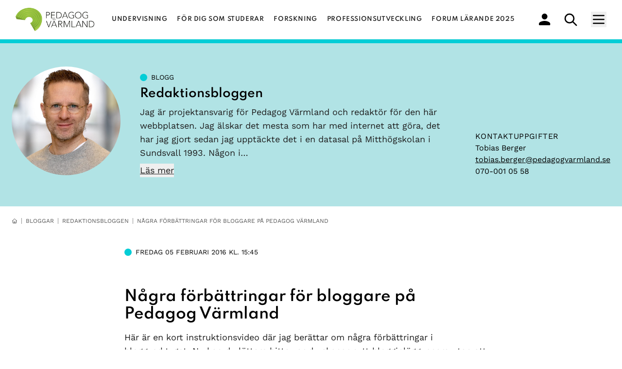

--- FILE ---
content_type: text/html; charset=UTF-8
request_url: https://pedagogvarmland.se/blog/tobias-berger/20160205/nagra-forbattringar-bloggare-pa-pedagog-varmland/
body_size: 17592
content:
<!DOCTYPE html>
<html lang="sv" style="scroll-behavior: smooth;">
<head>
    <meta charset="UTF-8"/>
<meta name="viewport" content="width=device-width, initial-scale=1.0"/>
<meta http-equiv="content-type" content="text/html; charset=utf-8"/>
<meta name="apple-mobile-web-app-capable" content="yes">
<meta name="apple-mobile-web-app-status-bar-style" content="black">


        

    


                                    
<title>Pedagog Värmland | Blogg | Några förbättringar för bloggare på Pedagog Värmland</title>
<meta itemprop="name" content="Pedagog Värmland | Blogg | Några förbättringar för bloggare på Pedagog Värmland">
<meta name="description" content="Här är en kort instruktionsvideo där jag berättar om några förbättringar i bloggverktyget. Nu kan du lättare hitta var du skapar nytt blogginlägg, spara utan att publicera">

<!-- Google / Search Engine Tags -->
<meta itemprop="name" content="Pedagog Värmland | Blogg | Några förbättringar för bloggare på Pedagog Värmland">
<meta itemprop="description" content="Här är en kort instruktionsvideo där jag berättar om några förbättringar i bloggverktyget. Nu kan du lättare hitta var du skapar nytt blogginlägg, spara utan att publicera">
<meta itemprop="image" content="">

<!-- Facebook Meta Tags -->
<meta property="og:url" content="https://pedagogvarmland.se/blog/tobias-berger/20160205/nagra-forbattringar-bloggare-pa-pedagog-varmland/">
<meta property="og:type" content="website">
<meta property="og:title" content="Pedagog Värmland | Blogg | Några förbättringar för bloggare på Pedagog Värmland">
<meta property="og:description" content="Här är en kort instruktionsvideo där jag berättar om några förbättringar i bloggverktyget. Nu kan du lättare hitta var du skapar nytt blogginlägg, spara utan att publicera">
<meta property="og:image" content="">

<!-- Twitter Meta Tags -->
<meta name="twitter:card" content="summary_large_image">
<meta name="twitter:title" content="Pedagog Värmland | Blogg | Några förbättringar för bloggare på Pedagog Värmland">
<meta name="twitter:description" content="Här är en kort instruktionsvideo där jag berättar om några förbättringar i bloggverktyget. Nu kan du lättare hitta var du skapar nytt blogginlägg, spara utan att publicera">
<meta name="twitter:image" content="">

<link rel="apple-touch-icon" sizes="180x180" href="https://pedagogvarmland.se/app/themes/pedagogvarmland/static/favicon/apple-touch-icon.png">
<link rel="icon" type="image/png" sizes="32x32" href="https://pedagogvarmland.se/app/themes/pedagogvarmland/static/favicon/favicon-32x32.png">
<link rel="icon" type="image/png" sizes="16x16" href="https://pedagogvarmland.se/app/themes/pedagogvarmland/static/favicon/favicon-16x16.png">
<link rel="manifest" href="https://pedagogvarmland.se/app/themes/pedagogvarmland/static/favicon/site.webmanifest">

<style>
    [x-cloak] { display: none !important; }
</style>

    <meta name='robots' content='max-image-preview:large' />
	<style>img:is([sizes="auto" i], [sizes^="auto," i]) { contain-intrinsic-size: 3000px 1500px }</style>
	<style id='classic-theme-styles-inline-css' type='text/css'>
/*! This file is auto-generated */
.wp-block-button__link{color:#fff;background-color:#32373c;border-radius:9999px;box-shadow:none;text-decoration:none;padding:calc(.667em + 2px) calc(1.333em + 2px);font-size:1.125em}.wp-block-file__button{background:#32373c;color:#fff;text-decoration:none}
</style>
<style id='global-styles-inline-css' type='text/css'>
:root{--wp--preset--aspect-ratio--square: 1;--wp--preset--aspect-ratio--4-3: 4/3;--wp--preset--aspect-ratio--3-4: 3/4;--wp--preset--aspect-ratio--3-2: 3/2;--wp--preset--aspect-ratio--2-3: 2/3;--wp--preset--aspect-ratio--16-9: 16/9;--wp--preset--aspect-ratio--9-16: 9/16;--wp--preset--color--black: #000000;--wp--preset--color--cyan-bluish-gray: #abb8c3;--wp--preset--color--white: #ffffff;--wp--preset--color--pale-pink: #f78da7;--wp--preset--color--vivid-red: #cf2e2e;--wp--preset--color--luminous-vivid-orange: #ff6900;--wp--preset--color--luminous-vivid-amber: #fcb900;--wp--preset--color--light-green-cyan: #7bdcb5;--wp--preset--color--vivid-green-cyan: #00d084;--wp--preset--color--pale-cyan-blue: #8ed1fc;--wp--preset--color--vivid-cyan-blue: #0693e3;--wp--preset--color--vivid-purple: #9b51e0;--wp--preset--gradient--vivid-cyan-blue-to-vivid-purple: linear-gradient(135deg,rgba(6,147,227,1) 0%,rgb(155,81,224) 100%);--wp--preset--gradient--light-green-cyan-to-vivid-green-cyan: linear-gradient(135deg,rgb(122,220,180) 0%,rgb(0,208,130) 100%);--wp--preset--gradient--luminous-vivid-amber-to-luminous-vivid-orange: linear-gradient(135deg,rgba(252,185,0,1) 0%,rgba(255,105,0,1) 100%);--wp--preset--gradient--luminous-vivid-orange-to-vivid-red: linear-gradient(135deg,rgba(255,105,0,1) 0%,rgb(207,46,46) 100%);--wp--preset--gradient--very-light-gray-to-cyan-bluish-gray: linear-gradient(135deg,rgb(238,238,238) 0%,rgb(169,184,195) 100%);--wp--preset--gradient--cool-to-warm-spectrum: linear-gradient(135deg,rgb(74,234,220) 0%,rgb(151,120,209) 20%,rgb(207,42,186) 40%,rgb(238,44,130) 60%,rgb(251,105,98) 80%,rgb(254,248,76) 100%);--wp--preset--gradient--blush-light-purple: linear-gradient(135deg,rgb(255,206,236) 0%,rgb(152,150,240) 100%);--wp--preset--gradient--blush-bordeaux: linear-gradient(135deg,rgb(254,205,165) 0%,rgb(254,45,45) 50%,rgb(107,0,62) 100%);--wp--preset--gradient--luminous-dusk: linear-gradient(135deg,rgb(255,203,112) 0%,rgb(199,81,192) 50%,rgb(65,88,208) 100%);--wp--preset--gradient--pale-ocean: linear-gradient(135deg,rgb(255,245,203) 0%,rgb(182,227,212) 50%,rgb(51,167,181) 100%);--wp--preset--gradient--electric-grass: linear-gradient(135deg,rgb(202,248,128) 0%,rgb(113,206,126) 100%);--wp--preset--gradient--midnight: linear-gradient(135deg,rgb(2,3,129) 0%,rgb(40,116,252) 100%);--wp--preset--font-size--small: 13px;--wp--preset--font-size--medium: 20px;--wp--preset--font-size--large: 36px;--wp--preset--font-size--x-large: 42px;--wp--preset--spacing--20: 0.44rem;--wp--preset--spacing--30: 0.67rem;--wp--preset--spacing--40: 1rem;--wp--preset--spacing--50: 1.5rem;--wp--preset--spacing--60: 2.25rem;--wp--preset--spacing--70: 3.38rem;--wp--preset--spacing--80: 5.06rem;--wp--preset--shadow--natural: 6px 6px 9px rgba(0, 0, 0, 0.2);--wp--preset--shadow--deep: 12px 12px 50px rgba(0, 0, 0, 0.4);--wp--preset--shadow--sharp: 6px 6px 0px rgba(0, 0, 0, 0.2);--wp--preset--shadow--outlined: 6px 6px 0px -3px rgba(255, 255, 255, 1), 6px 6px rgba(0, 0, 0, 1);--wp--preset--shadow--crisp: 6px 6px 0px rgba(0, 0, 0, 1);}:where(.is-layout-flex){gap: 0.5em;}:where(.is-layout-grid){gap: 0.5em;}body .is-layout-flex{display: flex;}.is-layout-flex{flex-wrap: wrap;align-items: center;}.is-layout-flex > :is(*, div){margin: 0;}body .is-layout-grid{display: grid;}.is-layout-grid > :is(*, div){margin: 0;}:where(.wp-block-columns.is-layout-flex){gap: 2em;}:where(.wp-block-columns.is-layout-grid){gap: 2em;}:where(.wp-block-post-template.is-layout-flex){gap: 1.25em;}:where(.wp-block-post-template.is-layout-grid){gap: 1.25em;}.has-black-color{color: var(--wp--preset--color--black) !important;}.has-cyan-bluish-gray-color{color: var(--wp--preset--color--cyan-bluish-gray) !important;}.has-white-color{color: var(--wp--preset--color--white) !important;}.has-pale-pink-color{color: var(--wp--preset--color--pale-pink) !important;}.has-vivid-red-color{color: var(--wp--preset--color--vivid-red) !important;}.has-luminous-vivid-orange-color{color: var(--wp--preset--color--luminous-vivid-orange) !important;}.has-luminous-vivid-amber-color{color: var(--wp--preset--color--luminous-vivid-amber) !important;}.has-light-green-cyan-color{color: var(--wp--preset--color--light-green-cyan) !important;}.has-vivid-green-cyan-color{color: var(--wp--preset--color--vivid-green-cyan) !important;}.has-pale-cyan-blue-color{color: var(--wp--preset--color--pale-cyan-blue) !important;}.has-vivid-cyan-blue-color{color: var(--wp--preset--color--vivid-cyan-blue) !important;}.has-vivid-purple-color{color: var(--wp--preset--color--vivid-purple) !important;}.has-black-background-color{background-color: var(--wp--preset--color--black) !important;}.has-cyan-bluish-gray-background-color{background-color: var(--wp--preset--color--cyan-bluish-gray) !important;}.has-white-background-color{background-color: var(--wp--preset--color--white) !important;}.has-pale-pink-background-color{background-color: var(--wp--preset--color--pale-pink) !important;}.has-vivid-red-background-color{background-color: var(--wp--preset--color--vivid-red) !important;}.has-luminous-vivid-orange-background-color{background-color: var(--wp--preset--color--luminous-vivid-orange) !important;}.has-luminous-vivid-amber-background-color{background-color: var(--wp--preset--color--luminous-vivid-amber) !important;}.has-light-green-cyan-background-color{background-color: var(--wp--preset--color--light-green-cyan) !important;}.has-vivid-green-cyan-background-color{background-color: var(--wp--preset--color--vivid-green-cyan) !important;}.has-pale-cyan-blue-background-color{background-color: var(--wp--preset--color--pale-cyan-blue) !important;}.has-vivid-cyan-blue-background-color{background-color: var(--wp--preset--color--vivid-cyan-blue) !important;}.has-vivid-purple-background-color{background-color: var(--wp--preset--color--vivid-purple) !important;}.has-black-border-color{border-color: var(--wp--preset--color--black) !important;}.has-cyan-bluish-gray-border-color{border-color: var(--wp--preset--color--cyan-bluish-gray) !important;}.has-white-border-color{border-color: var(--wp--preset--color--white) !important;}.has-pale-pink-border-color{border-color: var(--wp--preset--color--pale-pink) !important;}.has-vivid-red-border-color{border-color: var(--wp--preset--color--vivid-red) !important;}.has-luminous-vivid-orange-border-color{border-color: var(--wp--preset--color--luminous-vivid-orange) !important;}.has-luminous-vivid-amber-border-color{border-color: var(--wp--preset--color--luminous-vivid-amber) !important;}.has-light-green-cyan-border-color{border-color: var(--wp--preset--color--light-green-cyan) !important;}.has-vivid-green-cyan-border-color{border-color: var(--wp--preset--color--vivid-green-cyan) !important;}.has-pale-cyan-blue-border-color{border-color: var(--wp--preset--color--pale-cyan-blue) !important;}.has-vivid-cyan-blue-border-color{border-color: var(--wp--preset--color--vivid-cyan-blue) !important;}.has-vivid-purple-border-color{border-color: var(--wp--preset--color--vivid-purple) !important;}.has-vivid-cyan-blue-to-vivid-purple-gradient-background{background: var(--wp--preset--gradient--vivid-cyan-blue-to-vivid-purple) !important;}.has-light-green-cyan-to-vivid-green-cyan-gradient-background{background: var(--wp--preset--gradient--light-green-cyan-to-vivid-green-cyan) !important;}.has-luminous-vivid-amber-to-luminous-vivid-orange-gradient-background{background: var(--wp--preset--gradient--luminous-vivid-amber-to-luminous-vivid-orange) !important;}.has-luminous-vivid-orange-to-vivid-red-gradient-background{background: var(--wp--preset--gradient--luminous-vivid-orange-to-vivid-red) !important;}.has-very-light-gray-to-cyan-bluish-gray-gradient-background{background: var(--wp--preset--gradient--very-light-gray-to-cyan-bluish-gray) !important;}.has-cool-to-warm-spectrum-gradient-background{background: var(--wp--preset--gradient--cool-to-warm-spectrum) !important;}.has-blush-light-purple-gradient-background{background: var(--wp--preset--gradient--blush-light-purple) !important;}.has-blush-bordeaux-gradient-background{background: var(--wp--preset--gradient--blush-bordeaux) !important;}.has-luminous-dusk-gradient-background{background: var(--wp--preset--gradient--luminous-dusk) !important;}.has-pale-ocean-gradient-background{background: var(--wp--preset--gradient--pale-ocean) !important;}.has-electric-grass-gradient-background{background: var(--wp--preset--gradient--electric-grass) !important;}.has-midnight-gradient-background{background: var(--wp--preset--gradient--midnight) !important;}.has-small-font-size{font-size: var(--wp--preset--font-size--small) !important;}.has-medium-font-size{font-size: var(--wp--preset--font-size--medium) !important;}.has-large-font-size{font-size: var(--wp--preset--font-size--large) !important;}.has-x-large-font-size{font-size: var(--wp--preset--font-size--x-large) !important;}
:where(.wp-block-post-template.is-layout-flex){gap: 1.25em;}:where(.wp-block-post-template.is-layout-grid){gap: 1.25em;}
:where(.wp-block-columns.is-layout-flex){gap: 2em;}:where(.wp-block-columns.is-layout-grid){gap: 2em;}
:root :where(.wp-block-pullquote){font-size: 1.5em;line-height: 1.6;}
</style>
<link rel='stylesheet' id='contact-form-7-css' href='https://pedagogvarmland.se/app/plugins/contact-form-7/includes/css/styles.css?ver=5.8.4' type='text/css' media='all' />
<link rel='stylesheet' id='app-css' href='https://pedagogvarmland.se/app/themes/pedagogvarmland/dist/css/main.css?id=173426edfb055be89d114b019516505a' type='text/css' media='all' />
<link rel="canonical" href="https://pedagogvarmland.se/blog/tobias-berger/20160205/nagra-forbattringar-bloggare-pa-pedagog-varmland/" />

</head>

<body class="">

    <header id="navbar" class="sticky top-0 left-0 right-0 z-50 bg-white border-b border-gray-light">
	<nav class="" 
        x-data="{ showMenu: false, showSubmenu: false }">
		<div class="px-4 mx-auto lg:px-6">
			<div class="flex justify-between ">
				<div class="flex flex-none space-x-7">
					<div>
						<!-- Website Logo -->
						<a href="https://pedagogvarmland.se" class="flex items-center py-4 pl-2">
							<img src="https://pedagogvarmland.se/app/themes/pedagogvarmland/static/images/pv_logo.png" alt="Logo" class="h-12">
						</a>
					</div>
					<!-- Primary Navbar items -->
					<div class="items-center hidden space-x-1 xl:flex">
                                                    <a class="px-2 py-4 text-xs font-semibold tracking-wider text-gray-700 uppercase transition duration-100 font-heading hover:text-pv-green-dark hover:underline" href="https://pedagogvarmland.se/undervisning/">Undervisning</a>
                                                                                <a class="px-2 py-4 text-xs font-semibold tracking-wider text-gray-700 uppercase transition duration-100 font-heading hover:text-pv-green-dark hover:underline" href="https://pedagogvarmland.se/for-dig-som-studerar/">För dig som studerar</a>
                                                                                <a class="px-2 py-4 text-xs font-semibold tracking-wider text-gray-700 uppercase transition duration-100 font-heading hover:text-pv-green-dark hover:underline" href="https://pedagogvarmland.se/forskning/">Forskning</a>
                                                                                <a class="px-2 py-4 text-xs font-semibold tracking-wider text-gray-700 uppercase transition duration-100 font-heading hover:text-pv-green-dark hover:underline" href="https://pedagogvarmland.se/professionsutveckling/">Professionsutveckling</a>
                                                                                <a class="px-2 py-4 text-xs font-semibold tracking-wider text-gray-700 uppercase transition duration-100 font-heading hover:text-pv-green-dark hover:underline" href="https://pedagogvarmland.se/forumlarande2025/">Forum lärande 2025</a>
                                                                        </div>
				</div>
				<!-- Secondary Navbar items -->
				<div class="flex items-center space-x-3 ">
					<a href="/profile" class="flex-col-reverse items-center hidden px-2 py-2 text-xs text-gray-500 uppercase transition duration-300 sm:flex" aria-label="min profil">
						<svg class="sr-hidden" width="24" height="24" viewbox="0 0 24 24" fill="none" xmlns="http://www.w3.org/2000/svg">
							<path d="M11.6667 12C14.8896 12 17.5 9.315 17.5 6C17.5 2.685 14.8896 0 11.6667 0C8.44375 0 5.83333 2.685 5.83333 6C5.83333 9.315 8.44375 12 11.6667 12ZM11.6667 15C7.77292 15 0 17.01 0 21V22.5C0 23.325 0.65625 24 1.45833 24H21.875C22.6771 24 23.3333 23.325 23.3333 22.5V21C23.3333 17.01 15.5604 15 11.6667 15Z" fill="black"/>
						</svg>
					</a>
					<a href="/search" class="flex-col-reverse items-center px-2 py-2 text-xs text-gray-500 uppercase transition duration-300 sm:flex" aria-label="sök" aria-haspopup="true">
						<svg class="sr-hidden" width="27" height="27" viewbox="0 0 27 27" fill="none" xmlns="http://www.w3.org/2000/svg">
							<path d="M25 25L17.3333 17.3333L25 25ZM19.8889 10.9444C19.8889 12.119 19.6575 13.2821 19.208 14.3673C18.7585 15.4525 18.0997 16.4386 17.2691 17.2691C16.4386 18.0997 15.4525 18.7585 14.3673 19.208C13.2821 19.6575 12.119 19.8889 10.9444 19.8889C9.76984 19.8889 8.60674 19.6575 7.52155 19.208C6.43636 18.7585 5.45034 18.0997 4.61977 17.2691C3.7892 16.4386 3.13036 15.4525 2.68086 14.3673C2.23136 13.2821 2 12.119 2 10.9444C2 8.57223 2.94236 6.29718 4.61977 4.61977C6.29718 2.94236 8.57223 2 10.9444 2C13.3167 2 15.5917 2.94236 17.2691 4.61977C18.9465 6.29718 19.8889 8.57223 19.8889 10.9444Z" stroke="black" stroke-width="2.73809" stroke-linecap="round" stroke-linejoin="round"/>
						</svg>
					</a>
					<a class="hidden px-4 py-1 text-sm text-white uppercase transition duration-300 hover:text-pv-purple-light 2xl:block bg-pv-purple-dark" href="https://pedagogvarmland.se/skolord">Skolord</a>
					<div class="flex items-center px-2 py-2 ">
						<!-- Hamburger menu button -->
						<button class="outline-none hamburger-menu-button" 
                            aria-label="Meny"
                            aria-haspopup="true"
                            aria-controls="menu-header"
                            :aria-expanded="showMenu"
                            @click="showMenu = !showMenu"
                        >
							<svg class="w-8 h-8 text-black sr-hidden hover:text-pv-green-dark" fill="none" stroke-linecap="round" stroke-linejoin="round" stroke-width="2" viewbox="0 0 24 24" stroke="currentColor">
								<path d="M4 6h16M4 12h16M4 18h16"></path>
							</svg>
						</button>
					</div>
				</div>
			</div>
		</div>
		<!-- mobile menu -->
		<div id="menu-header" x-cloak class="absolute right-0 z-20 h-screen text-right uppercase bg-pv-green-base light mobile-menu" x-show="showMenu">
			<ul class="w-56">           
				<li class="active">
					<a href="https://pedagogvarmland.se" class="block py-2 pr-4 text-sm md:py-4 lg:pr-8 hover:bg-pv-green-light">Hem</a>
				</li>
								<li>
					<a href="https://pedagogvarmland.se/undervisning/" class="block py-2 pr-4 text-sm transition duration-300 md:py-4 xl:hidden hover:bg-pv-green-light">Undervisning</a>
				</li>
								<li>
					<a href="https://pedagogvarmland.se/for-dig-som-studerar/" class="block py-2 pr-4 text-sm transition duration-300 md:py-4 xl:hidden hover:bg-pv-green-light">För dig som studerar</a>
				</li>
								<li>
					<a href="https://pedagogvarmland.se/forskning/" class="block py-2 pr-4 text-sm transition duration-300 md:py-4 xl:hidden hover:bg-pv-green-light">Forskning</a>
				</li>
								<li>
					<a href="https://pedagogvarmland.se/professionsutveckling/" class="block py-2 pr-4 text-sm transition duration-300 md:py-4 xl:hidden hover:bg-pv-green-light">Professionsutveckling</a>
				</li>
								<li>
					<a href="https://pedagogvarmland.se/forumlarande2025/" class="block py-2 pr-4 text-sm transition duration-300 md:py-4 xl:hidden hover:bg-pv-green-light">Forum lärande 2025</a>
				</li>
												<li>
					<a href="https://pedagogvarmland.se/artiklar/" class="block py-2 pr-4 text-sm transition duration-300 md:py-4 lg:pr-8 hover:bg-pv-green-light">Artiklar</a>
				</li>
								<li>
					<a href="https://pedagogvarmland.se/bloggar/" class="block py-2 pr-4 text-sm transition duration-300 md:py-4 lg:pr-8 hover:bg-pv-green-light">Bloggar</a>
				</li>
								<li>
					<a href="https://pedagogvarmland.se/poddar/" class="block py-2 pr-4 text-sm transition duration-300 md:py-4 lg:pr-8 hover:bg-pv-green-light">Poddar🎙️</a>
				</li>
								<li>
					<a href="https://pedagogvarmland.se/event/" class="block py-2 pr-4 text-sm transition duration-300 md:py-4 lg:pr-8 hover:bg-pv-green-light">Evenemang</a>
				</li>
								<li>
					<a href="https://pedagogvarmland.se/om-oss/" class="block py-2 pr-4 text-sm transition duration-300 md:py-4 lg:pr-8 hover:bg-pv-green-light">Om oss</a>
				</li>
								<li>
					<a href="https://pedagogvarmland.se/kontakta-oss/" class="block py-2 pr-4 text-sm transition duration-300 md:py-4 lg:pr-8 hover:bg-pv-green-light">Kontakt</a>
				</li>
								<li>
					<a href="/profile" class="flex items-center justify-end py-2 pr-4 text-sm text-white transition duration-300 md:py-4 lg:pr-8 bg-pv-green-dark ">Mitt konto
						<svg class="sr-hidden" width="16" height="16" viewbox="0 0 16 16" fill="none" xmlns="http://www.w3.org/2000/svg">
							<path d="M8.00008 7.99999C9.47341 7.99999 10.6667 6.80666 10.6667 5.33332C10.6667 3.85999 9.47341 2.66666 8.00008 2.66666C6.52675 2.66666 5.33341 3.85999 5.33341 5.33332C5.33341 6.80666 6.52675 7.99999 8.00008 7.99999ZM8.00008 9.33332C6.22008 9.33332 2.66675 10.2267 2.66675 12V12.6667C2.66675 13.0333 2.96675 13.3333 3.33341 13.3333H12.6667C13.0334 13.3333 13.3334 13.0333 13.3334 12.6667V12C13.3334 10.2267 9.78008 9.33332 8.00008 9.33332Z" fill="white"/>
						</svg>
					</a>
				</li>
				<li>
					<a href="/skolord" class="flex items-center justify-end py-2 pr-4 text-sm text-white transition duration-300 md:py-4 lg:pr-8 2xl:hidden bg-pv-purple-dark">Skolord
					</a>
				</li>
			</ul>
		</div>

        	</nav>
</header>

    
    	<section
    id="blogg-hero"
    class="overflow-hidden border-t-8 bg-blog-light border-blog-base"
    x-data="{ showBiography: false }"
>
    <div class="relative px-4 pt-8 pb-12 mx-auto max-w-7xl sm:px-6 lg:py-12">
        <div class="relative lg:flex lg:items-center">
            <div class=" lg:flex-shrink-0">
                <div class="w-24 h-24 mb-4 rounded-full md:w-56 md:h-56 ">
                    <img width="1" height="1" src="https://pedagogvarmland.se/app/uploads/2022/03/Tobias-porträtt-e1648200663651.jpg" class="medium w-full h-full object-cover rounded-full" alt="Porträttbild man i grå tröja och glasögon." decoding="async" loading="lazy" />
                </div>
            </div>

            <div class="relative flex-grow lg:ml-10">
                <div class="relative flex flex-col justify-between md:flex-row md:items-end">
                    <div class="text-2xl font-medium leading-9 text-black lg:w-2/3">
                        <div>
                            <p class="flex items-center space-x-2 text-sm font-medium">
                                <svg class="filter-none" width="15" height="15" viewbox="0 0 15 15" fill="none" xmlns="http://www.w3.org/2000/svg">
                                    <circle cx="7.5" cy="7.5" r="7.5" fill="#04CDD6"/>
                                </svg>
                                <span class="font-normal uppercase">Blogg</span>
                            </p>
                        </div>
                        <h2 class="my-2 text-lg font-semibold font-heading md:text-2xl">
                            <a href="https://pedagogvarmland.se/author/tobias-berger/" class="hover:underline">Redaktionsbloggen</a>
                        </h2>
                                                    <div class="text-base font-normal md:leading-7 md:text-lg pv-prose">
                                Jag är projektansvarig för Pedagog Värmland och redaktör för den här webbplatsen. Jag älskar det mesta som har med internet att göra, det har jag gjort sedan jag upptäckte det i en datasal på Mitthögskolan i Sundsvall 1993. Någon i&hellip;

                                                                    <div>
                                        <button
                                            class="mt-2 underline"
                                            @click="showBiography = !showBiography"
                                            :aria-label="showBiography ? 'Dölj biografi' : 'Visa biografi'"
                                            :aria-expanded="showBiography"
                                            aria-controls="biography"
                                        >
                                            <span x-cloak x-show="showBiography">Dölj</span>
                                            <span x-show="!showBiography">Läs mer</span>
                                        </button>
                                    </div>
                                                            </div>
                                            </div>
                                            <div class="mt-8 md:ml-4">
                            <div class="flex items-center">
                                <div>
                                    <p class="text-sm tracking-wide uppercase lg:text-base">Kontaktuppgifter</p>
                                    <p class="text-sm lg:text-base">Tobias Berger</p>
                                                                            <a href="mailto:tobias.berger@pedagogvarmland.se" class="text-sm underline lg:text-base">tobias.berger@pedagogvarmland.se</a>
                                                                                                                <p class="text-sm lg:text-base">070-001 05 58</p>
                                                                    </div>
                            </div>
                        </div>
                                    </div>
            </div>
        </div>

                    <div x-cloak>
                <div class="lg:flex lg:items-center" x-collapse x-show="showBiography">
                    <div class="hidden lg:block lg:flex-shrink-0">
                        <div class="w-24 h-24 mb-4 rounded-full md:w-56 md:h-56 "></div>
                    </div>

                    <div class="relative flex-grow lg:ml-10">
                        <div class="mt-4 pt-4 lg:pt-8 lg:w-2/3 pv-prose pv-header-prose border-t border-blog-base">
                            Jag är projektansvarig för Pedagog Värmland och redaktör för den här webbplatsen. Jag älskar det mesta som har med internet att göra, det har jag gjort sedan jag upptäckte det i en datasal på Mitthögskolan i Sundsvall 1993. Någon i USA hade letat fram ett filmmanus som aldrig blev filmat, av min favoritregissör David Lynch och laddat upp det. Och nu satt jag där i Sundsvall och läste det. Det svindlade. Har du något du vill dela på Pedagog Värmland, hör gärna av dig. Det kan vara tankar, arbetssätt i undervisningen, material, forskningsresultat. Hoppas vi hörs!
                        </div>
                    </div>
                </div>
            </div>
            </div>
</section>

    <!-- Breadcrumbs start -->
    <div class="px-4 mx-auto max-w-7xl sm:px-6">
        <ul id="breadcrumbs" class="flex items-center py-6 -mx-2 text-xs leading-none text-gray-500 uppercase divide-x ">
            <li class="px-2">
                <a class="hover:text-pv-green-dark" aria-label="hemknapp" href="https://pedagogvarmland.se">
                    <svg class="w-3 h-3" fill="none" stroke="currentColor" viewbox="0 0 24 24" xmlns="http://www.w3.org/2000/svg">
                        <path stroke-linecap="round" stroke-linejoin="round" stroke-width="2" d="M3 12l2-2m0 0l7-7 7 7M5 10v10a1 1 0 001 1h3m10-11l2 2m-2-2v10a1 1 0 01-1 1h-3m-6 0a1 1 0 001-1v-4a1 1 0 011-1h2a1 1 0 011 1v4a1 1 0 001 1m-6 0h6"></path>
                    </svg>
                </a>
            </li>
            <li class="px-2 text-gray-500 truncate">
                                    <a href="/bloggar">Bloggar</a>
                            </li>
                        <li class="px-2 text-gray-500 truncate">
                <a href="https://pedagogvarmland.se/author/tobias-berger/">Redaktionsbloggen</a>
            </li>
            <li class="px-2 text-gray-500 truncate">Några förbättringar för bloggare på Pedagog Värmland</li>
                    </ul>
    </div>
    <!-- Breadcrumbs end -->

        <section id="text-content" class="max-w-3xl px-6 mx-auto mb-6 lg:px-0">
        <div class="container my-6 space-y-4 ">
            <div class="flex items-center pb-4 space-x-2 text-sm font-medium">
                <svg width="15" height="15" viewbox="0 0 15 15" fill="none" xmlns="http://www.w3.org/2000/svg">
                    <circle cx="7.5" cy="7.5" r="7.5" fill="#04CDD6"/>
                </svg>
                <p class="font-normal uppercase">
                    <time datetime="2016-02-05T15:45:47+01:00">fredag 05 februari 2016 kl. 15:45</time>
                </p>
            </div>
			<div class="flex items-center pb-4 space-x-2 text-sm font-medium">
				<img src="">
			</div>
            <h1 class="max-w-2xl mb-2 text-lg font-semibold font-heading lg:text-3xl">Några förbättringar för bloggare på Pedagog Värmland</h1>
            <div class="mb-2 pv-prose"><p>Här är en kort instruktionsvideo där jag berättar om några förbättringar i bloggverktyget. Nu kan du lättare hitta var du skapar nytt blogginlägg, spara utan att publicera</p>
<p>Här är en kort instruktionsvideo där jag berättar om några förbättringar i bloggverktyget. Nu kan du:</p>
<ul>
<li>lättare hitta var du skapar nytt blogginlägg</li>
<li>spara utan att publicera</li>
<li>hitta alla dina inlägg i en lista</li>
</ul>
<p>Bloggar du inte på Pedagog Värmland men skulle vilja – <a href="https://pedagogvarmland.se/om-pedagog-varmland/kontakta-oss" title="Kontakta oss">hör av dig!</a></p>
</div>

						
									        </div>
    </section>

	    <section id="taggar" class="max-w-3xl px-6 mb-6 mx-auto lg:px-0">
        <div class="p-4 border-t border-b border-solid border-pv-green-base">
            <p class="py-2 text-xs uppercase ">Taggar</p>
            <div class="flex items-center ">
                <nav class="text-sm">
                    <ul class="flex flex-wrap">
                                                <li class="mt-2 mr-4 text-xs font-semibold tracking-wider text-gray-700 uppercase transition-colors font-heading hover:text-pv-green-dark hover:underline ">
                            <a class="" href="https://pedagogvarmland.se/tag/instruktionsvideo/">instruktionsvideo</a>
                        </li>
                                                <li class="mt-2 mr-4 text-xs font-semibold tracking-wider text-gray-700 uppercase transition-colors font-heading hover:text-pv-green-dark hover:underline ">
                            <a class="" href="https://pedagogvarmland.se/tag/manual/">manual</a>
                        </li>
                                                <li class="mt-2 mr-4 text-xs font-semibold tracking-wider text-gray-700 uppercase transition-colors font-heading hover:text-pv-green-dark hover:underline ">
                            <a class="" href="https://pedagogvarmland.se/tag/nya-funktioner/">nya funktioner</a>
                        </li>
                                            </ul>
                </nav>
            </div>
        </div>
    </section>
	<div class="px-6">
	    <div class="max-w-3xl mx-auto">
    

<div id="comments" class=" comments-area">
    
    <div class="max-w-xl pv-prose mt-8">
                    	<div id="respond" class="comment-respond">
		<h3 id="reply-title" class="comment-reply-title">Lämna ett svar <small><a rel="nofollow" id="cancel-comment-reply-link" href="/blog/tobias-berger/20160205/nagra-forbattringar-bloggare-pa-pedagog-varmland/#respond" style="display:none;">Avbryt svar</a></small></h3><p class="must-log-in">Du måste vara <a href="https://pedagogvarmland.se/wp/wp-login.php?redirect_to=https%3A%2F%2Fpedagogvarmland.se%2Fblog%2Ftobias-berger%2F20160205%2Fnagra-forbattringar-bloggare-pa-pedagog-varmland%2F">inloggad</a> för att publicera en kommentar.</p>	</div><!-- #respond -->
	
                            <a href="/register">Skapa konto</a>
                        </div>
</div>

</div>	</div>
		<section id="latest" class="mx-4">
		<div class="max-w-3xl mx-auto my-8">
			<h3 class="mb-2 text-lg font-semibold text-gray-700 font-heading lg:text-2xl">Senaste blogginläggen</h3>
			<ul role="list" class="space-y-6 sm:grid sm:gap-12 sm:space-y-0 lg:gap-x-8">
				<li class="pb-4 border-b border-pv-green-base">
					<div class="">
                    						<div class="flex flex-col mb-4 space-y-1 text-base leading-6">
							<p class="text-sm tracking-wider uppercase">
								<time datetime=""></time>
								<time datetime="16:38">16:38</time>
							</p>
							<a href="https://pedagogvarmland.se/blog/tobias-berger/20170301/tips-onskas-till-nasta-kreativa-skolan-magasinet/" class="text-lg font-semibold hover:underline text-pv-green-dark ">Tips önskas till nästa Kreativa skolan-magasinet</a>
						</div>
                    						<div class="flex flex-col mb-4 space-y-1 text-base leading-6">
							<p class="text-sm tracking-wider uppercase">
								<time datetime=""></time>
								<time datetime="15:45">15:45</time>
							</p>
							<a href="https://pedagogvarmland.se/blog/tobias-berger/20160205/nagra-forbattringar-bloggare-pa-pedagog-varmland/" class="text-lg font-semibold hover:underline text-pv-green-dark ">Några förbättringar för bloggare på Pedagog Värmland</a>
						</div>
                    						<div class="flex flex-col mb-4 space-y-1 text-base leading-6">
							<p class="text-sm tracking-wider uppercase">
								<time datetime="2015-11-12">torsdag 12 november</time>
								<time datetime="11:32">11:32</time>
							</p>
							<a href="https://pedagogvarmland.se/blog/tobias-berger/20151112/hur-jobbar-du-med-lasning-beratta-oss/" class="text-lg font-semibold hover:underline text-pv-green-dark ">Hur jobbar du med läsning – berätta för oss!</a>
						</div>
                    					</div>
				</li>
			</ul>
		</div>
	</section>
		<section id="accordion" class="mx-4">
		<div class="w-full max-w-3xl mx-auto my-12 accordion">
			<h3 class="mb-2 text-lg font-semibold text-gray-700 font-heading lg:text-2xl">Arkiv</h3>
			<p class="mb-4 font-normal text-gray-700 md:text-lg">Här kan du bläddra bland äldre blogginlägg</p>
			<div class="shadow-md">
								<div class="w-full overflow-hidden border-t tab ">
					<label class="block p-5 font-medium cursor-pointer lg:text-xl" for="tab-single-one">2017</label>
					<div class="overflow-hidden leading-normal border-l-2 border-pv-green-base tab-content bg-gray-light accordion-content">
						<ul class="flex flex-col p-5 space-y-3 underline">
														<li class="">
								<a href="https://pedagogvarmland.se/blog/tobias-berger/archive/201703" class="hover:underline hover:text-pv-green-dark">mars (1)</a>
							</li>
													</ul>
					</div>
				</div>
								<div class="w-full overflow-hidden border-t tab ">
					<label class="block p-5 font-medium cursor-pointer lg:text-xl" for="tab-single-one">2016</label>
					<div class="overflow-hidden leading-normal border-l-2 border-pv-green-base tab-content bg-gray-light accordion-content">
						<ul class="flex flex-col p-5 space-y-3 underline">
														<li class="">
								<a href="https://pedagogvarmland.se/blog/tobias-berger/archive/201602" class="hover:underline hover:text-pv-green-dark">februari (1)</a>
							</li>
													</ul>
					</div>
				</div>
								<div class="w-full overflow-hidden border-t tab ">
					<label class="block p-5 font-medium cursor-pointer lg:text-xl" for="tab-single-one">2015</label>
					<div class="overflow-hidden leading-normal border-l-2 border-pv-green-base tab-content bg-gray-light accordion-content">
						<ul class="flex flex-col p-5 space-y-3 underline">
														<li class="">
								<a href="https://pedagogvarmland.se/blog/tobias-berger/archive/201511" class="hover:underline hover:text-pv-green-dark">november (1)</a>
							</li>
														<li class="">
								<a href="https://pedagogvarmland.se/blog/tobias-berger/archive/201510" class="hover:underline hover:text-pv-green-dark">oktober (1)</a>
							</li>
														<li class="">
								<a href="https://pedagogvarmland.se/blog/tobias-berger/archive/201509" class="hover:underline hover:text-pv-green-dark">september (2)</a>
							</li>
														<li class="">
								<a href="https://pedagogvarmland.se/blog/tobias-berger/archive/201508" class="hover:underline hover:text-pv-green-dark">augusti (1)</a>
							</li>
														<li class="">
								<a href="https://pedagogvarmland.se/blog/tobias-berger/archive/201507" class="hover:underline hover:text-pv-green-dark">juli (1)</a>
							</li>
														<li class="">
								<a href="https://pedagogvarmland.se/blog/tobias-berger/archive/201506" class="hover:underline hover:text-pv-green-dark">juni (1)</a>
							</li>
														<li class="">
								<a href="https://pedagogvarmland.se/blog/tobias-berger/archive/201504" class="hover:underline hover:text-pv-green-dark">april (1)</a>
							</li>
													</ul>
					</div>
				</div>
				
			</div>
		</div>
	</section>

	<style type="text/css">
		.accordion .tab .accordion-content {
			max-height: 0px;
			transition: max-height 0.35s;
		}
		.accordion .tab label::after {
			float: right;
			content: url(https://pedagogvarmland.se/app/themes/pedagogvarmland/static/images/arrow.png);

		}
		.accordion .tab.open .accordion-content {
			max-height: 1000px;
		}
		.accordion .tab.open label::after {
    		transform: rotateX(180deg);
		}
	</style>
	<script type="text/javascript">
		(function () {
			let accordion_tabs = [];
			document.querySelectorAll('div.accordion .tab').forEach((el) => {
				accordion_tabs.push(el);
				el.querySelector('label').addEventListener('click', (e) => {
					if (el.classList.contains('open')) {
						el.classList.remove('open');
					} else {
						accordion_tabs.forEach((tab) => {
							if (tab !== el) {
								tab.classList.remove('open');
							} else {
								tab.classList.add('open');
							}
						});
					}
				});
			});
		})();

	</script>
	<section id="blog-cards ">
	<div class="relative px-4 pt-8 pb-8 bg-white sm:px-6 lg:pt-10 lg:pb-10 lg:px-8">
		<div class="absolute inset-0">
			<div class="bg-white h-1/3 sm:h-2/3"></div>
		</div>
		<div class="relative mx-auto max-w-7xl">
			<div class="">
				<h2 class="max-w-2xl mb-4 text-lg font-semibold text-gray-700 font-heading lg:text-3xl">Utvalda bloggar</h2>
			</div>
			<div class="grid gap-12 mx-auto md:grid-cols-2 lg:grid-cols-3 lg:max-w-none ">
                                                				<div class="flex flex-col overflow-hidden transition duration-200 hover:shadow-lg">
					<div class="flex-shrink-0 border-b-8" style="border-color: #04CDD6"></div>
					<div class="flex flex-col justify-between flex-1 p-6 bg-gray-light">
						<div class="flex-1 ">
							<p class="flex items-center space-x-2 text-sm font-medium text-gray-700">
								<svg width="15" height="15" viewbox="0 0 15 15" fill="none" xmlns="http://www.w3.org/2000/svg">
									<circle cx="7.5" cy="7.5" r="7.5" fill="#04CDD6"/>
								</svg>
								<a href="/bloggar" class="font-normal uppercase hover:underline hover:text-blog-dark">
									Blogg</a>
							</p>
							<a href="/author/maria-ripemo" class="block mt-2">
								<p class="text-base font-semibold text-gray-700 md:text-xl">Estetiska lärprocesser i förskolan</p>
								<p class="mt-2 text-sm text-gray-700 md:mt-3 md:text-base text-gray-dark">
									Jag heter Maria Ripemo och är leg. förskollärare. Då jag även har en konstnärlig utbildning är jag intresserad av hur kompetens inom estetiska uttrycksformer kan sammanfogas med det pedagogiska arbetet i förskolan. Detta innebär för mig ett multimodalt sätt att främja kunskap genom estetiska lärprocesser. I min blogg kommer ni&hellip;
								</p>
							</a>
							<div class="flex justify-end">
								<a href="/author/maria-ripemo" class="text-sm font-semibold text-gray-700 hover:underline md:text-base">Läs mer</a>
							</div>
						</div>
					</div>
				</div>
                                                				<div class="flex flex-col overflow-hidden transition duration-200 hover:shadow-lg">
					<div class="flex-shrink-0 border-b-8" style="border-color: #04CDD6"></div>
					<div class="flex flex-col justify-between flex-1 p-6 bg-gray-light">
						<div class="flex-1 ">
							<p class="flex items-center space-x-2 text-sm font-medium text-gray-700">
								<svg width="15" height="15" viewbox="0 0 15 15" fill="none" xmlns="http://www.w3.org/2000/svg">
									<circle cx="7.5" cy="7.5" r="7.5" fill="#04CDD6"/>
								</svg>
								<a href="/bloggar" class="font-normal uppercase hover:underline hover:text-blog-dark">
									Blogg</a>
							</p>
							<a href="/author/sol-i-varmland" class="block mt-2">
								<p class="text-base font-semibold text-gray-700 md:text-xl">SOL i Värmland</p>
								<p class="mt-2 text-sm text-gray-700 md:mt-3 md:text-base text-gray-dark">
									SOL i Värmland är ett av arton regionala nätverk för språk-, läs- och skrivutvecklare som drivs av NCS (nationellt centrum för språk-, läs- och skrivutveckling). SOL i Värmland samarbetar med CSL och RUC vid Karlstads universitet. Vi arbetar med olika kompetenshöjande insatser inom språk- läs- och skrivutveckling för språk-, läs-&hellip;
								</p>
							</a>
							<div class="flex justify-end">
								<a href="/author/sol-i-varmland" class="text-sm font-semibold text-gray-700 hover:underline md:text-base">Läs mer</a>
							</div>
						</div>
					</div>
				</div>
                                                				<div class="flex flex-col overflow-hidden transition duration-200 hover:shadow-lg">
					<div class="flex-shrink-0 border-b-8" style="border-color: #04CDD6"></div>
					<div class="flex flex-col justify-between flex-1 p-6 bg-gray-light">
						<div class="flex-1 ">
							<p class="flex items-center space-x-2 text-sm font-medium text-gray-700">
								<svg width="15" height="15" viewbox="0 0 15 15" fill="none" xmlns="http://www.w3.org/2000/svg">
									<circle cx="7.5" cy="7.5" r="7.5" fill="#04CDD6"/>
								</svg>
								<a href="/bloggar" class="font-normal uppercase hover:underline hover:text-blog-dark">
									Blogg</a>
							</p>
							<a href="/author/vfupedagogvarmland-se" class="block mt-2">
								<p class="text-base font-semibold text-gray-700 md:text-xl">VFU utomlands</p>
								<p class="mt-2 text-sm text-gray-700 md:mt-3 md:text-base text-gray-dark">
									Följ oss lärarstudenter vid Karlstads universitet under vår verksamhetsförlagda utbildning (VFU) utomlands.
								</p>
							</a>
							<div class="flex justify-end">
								<a href="/author/vfupedagogvarmland-se" class="text-sm font-semibold text-gray-700 hover:underline md:text-base">Läs mer</a>
							</div>
						</div>
					</div>
				</div>
                                			</div>
		</div>
	</div>
</section>



    <footer class="bg-white border-t border-pv-green-base lg:mt-12">
	<div class="mt-6">
		<div class="flex flex-col items-center ">
			<figure class="mb-6">
				<img src="https://pedagogvarmland.se/app/themes/pedagogvarmland/static/images/pv_logo-sm.png" alt="">
			</figure>
			<nav class="flex flex-wrap justify-center " aria-label="Footer">

									<div class="px-4 py-1">
						<a class="text-xs font-semibold tracking-wider text-gray-700 uppercase transition duration-100 font-heading hover:text-pv-green-dark hover:underline" href="https://pedagogvarmland.se/undervisning/">Undervisning</a>
					</div>
									<div class="px-4 py-1">
						<a class="text-xs font-semibold tracking-wider text-gray-700 uppercase transition duration-100 font-heading hover:text-pv-green-dark hover:underline" href="https://pedagogvarmland.se/for-dig-som-studerar/">För dig som studerar</a>
					</div>
									<div class="px-4 py-1">
						<a class="text-xs font-semibold tracking-wider text-gray-700 uppercase transition duration-100 font-heading hover:text-pv-green-dark hover:underline" href="https://pedagogvarmland.se/forskning/">Forskning</a>
					</div>
									<div class="px-4 py-1">
						<a class="text-xs font-semibold tracking-wider text-gray-700 uppercase transition duration-100 font-heading hover:text-pv-green-dark hover:underline" href="https://pedagogvarmland.se/professionsutveckling/">Professionsutveckling</a>
					</div>
									<div class="px-4 py-1">
						<a class="text-xs font-semibold tracking-wider text-gray-700 uppercase transition duration-100 font-heading hover:text-pv-green-dark hover:underline" href="https://pedagogvarmland.se/forumlarande2025/">Forum lärande 2025</a>
					</div>
				

			</nav>
		</div>

		<div class="bg-pv-green-base">
			<p class="p-2 mt-8 text-sm text-center uppercase text-primary-green-600 ">
				© 2025 Karlstads universitet, alla rättigheter reserverade.
			</p>
		</div>
	</div>
</footer>
    <script type="speculationrules">
{"prefetch":[{"source":"document","where":{"and":[{"href_matches":"\/*"},{"not":{"href_matches":["\/wp\/wp-*.php","\/wp\/wp-admin\/*","\/app\/uploads\/*","\/app\/*","\/app\/plugins\/*","\/app\/themes\/pedagogvarmland\/*","\/*\\?(.+)"]}},{"not":{"selector_matches":"a[rel~=\"nofollow\"]"}},{"not":{"selector_matches":".no-prefetch, .no-prefetch a"}}]},"eagerness":"conservative"}]}
</script>
<link rel='stylesheet' id='dashicons-css' href='https://pedagogvarmland.se/wp/wp-includes/css/dashicons.min.css?ver=6.8.1' type='text/css' media='all' />
<link rel='stylesheet' id='acf-global-css' href='https://pedagogvarmland.se/app/plugins/advanced-custom-fields-pro/assets/build/css/acf-global.min.css?ver=6.4.2' type='text/css' media='all' />
<link rel='stylesheet' id='acf-input-css' href='https://pedagogvarmland.se/app/plugins/advanced-custom-fields-pro/assets/build/css/acf-input.min.css?ver=6.4.2' type='text/css' media='all' />
<link rel='stylesheet' id='acf-pro-input-css' href='https://pedagogvarmland.se/app/plugins/advanced-custom-fields-pro/assets/build/css/pro/acf-pro-input.min.css?ver=6.4.2' type='text/css' media='all' />
<link rel='stylesheet' id='select2-css' href='https://pedagogvarmland.se/app/plugins/advanced-custom-fields-pro/assets/inc/select2/4/select2.min.css?ver=4.0.13' type='text/css' media='all' />
<link rel='stylesheet' id='acf-datepicker-css' href='https://pedagogvarmland.se/app/plugins/advanced-custom-fields-pro/assets/inc/datepicker/jquery-ui.min.css?ver=1.11.4' type='text/css' media='all' />
<link rel='stylesheet' id='acf-timepicker-css' href='https://pedagogvarmland.se/app/plugins/advanced-custom-fields-pro/assets/inc/timepicker/jquery-ui-timepicker-addon.min.css?ver=1.6.1' type='text/css' media='all' />
<link rel='stylesheet' id='wp-color-picker-css' href='https://pedagogvarmland.se/wp/wp-admin/css/color-picker.min.css?ver=6.8.1' type='text/css' media='all' />
<script type="text/javascript" src="https://pedagogvarmland.se/app/plugins/contact-form-7/includes/swv/js/index.js?ver=5.8.4" id="swv-js"></script>
<script type="text/javascript" id="contact-form-7-js-extra">
/* <![CDATA[ */
var wpcf7 = {"api":{"root":"https:\/\/pedagogvarmland.se\/wp-json\/","namespace":"contact-form-7\/v1"}};
/* ]]> */
</script>
<script type="text/javascript" src="https://pedagogvarmland.se/app/plugins/contact-form-7/includes/js/index.js?ver=5.8.4" id="contact-form-7-js"></script>
<script type="text/javascript" id="main-js-extra">
/* <![CDATA[ */
var wpApiSettings = {"nonce":"da08a63450","wp_theme_url":"https:\/\/pedagogvarmland.se\/app\/themes\/pedagogvarmland"};
/* ]]> */
</script>
<script type="text/javascript" src="https://pedagogvarmland.se/app/themes/pedagogvarmland/dist/js/app.js?id=ac616cf02aef10bbf408e4764e3a68bd" id="main-js"></script>
<script type="text/javascript" src="https://pedagogvarmland.se/wp/wp-includes/js/comment-reply.min.js?ver=6.8.1" id="comment-reply-js" async="async" data-wp-strategy="async"></script>
<script type="text/javascript" src="https://pedagogvarmland.se/wp/wp-includes/js/jquery/jquery.min.js?ver=3.7.1" id="jquery-core-js"></script>
<script type="text/javascript" src="https://pedagogvarmland.se/wp/wp-includes/js/jquery/jquery-migrate.min.js?ver=3.4.1" id="jquery-migrate-js"></script>
<script type="text/javascript" src="https://pedagogvarmland.se/wp/wp-includes/js/jquery/ui/core.min.js?ver=1.13.3" id="jquery-ui-core-js"></script>
<script type="text/javascript" src="https://pedagogvarmland.se/wp/wp-includes/js/jquery/ui/mouse.min.js?ver=1.13.3" id="jquery-ui-mouse-js"></script>
<script type="text/javascript" src="https://pedagogvarmland.se/wp/wp-includes/js/jquery/ui/sortable.min.js?ver=1.13.3" id="jquery-ui-sortable-js"></script>
<script type="text/javascript" src="https://pedagogvarmland.se/wp/wp-includes/js/jquery/ui/resizable.min.js?ver=1.13.3" id="jquery-ui-resizable-js"></script>
<script type="text/javascript" id="acf-js-extra">
/* <![CDATA[ */
var acfL10n = {"Are you sure?":"\u00c4r du s\u00e4ker?","Yes":"Ja","No":"Nej","Remove":"Ta bort","Cancel":"Avbryt","The changes you made will be lost if you navigate away from this page":"De \u00e4ndringar du gjort kommer att g\u00e5 f\u00f6rlorade om du navigerar bort fr\u00e5n denna sida","Validation successful":"Validering lyckades","Validation failed":"Validering misslyckades","1 field requires attention":"1 f\u00e4lt kr\u00e4ver din uppm\u00e4rksamhet","%d fields require attention":"%d f\u00e4lt kr\u00e4ver din uppm\u00e4rksamhet","An ACF Block on this page requires attention before you can save.":"Ett ACF-block p\u00e5 denna sida kr\u00e4ver uppm\u00e4rksamhet innan du kan spara.","Edit field group":"Redigera f\u00e4ltgrupp","Select Image":"V\u00e4lj bild","Edit Image":"Redigera bild","Update Image":"Uppdatera bild","All images":"Alla bilder","Select File":"V\u00e4lj fil","Edit File":"Redigera fil","Update File":"Uppdatera fil","Maximum values reached ( {max} values )":"Maximalt antal v\u00e4rden har n\u00e5tts ({max} v\u00e4rden)","Loading":"Laddar in","No matches found":"Inga matchningar hittades","Sorry, this browser does not support geolocation":"Denna webbl\u00e4sare saknar st\u00f6d f\u00f6r platsinformation","Minimum rows not reached ({min} rows)":"Minsta till\u00e5tna antal rader uppn\u00e5tt ({min} rader)","Maximum rows reached ({max} rows)":"H\u00f6gsta till\u00e5tna antal rader uppn\u00e5tt ({max} rader)","Error loading page":"Kunde inte ladda in sida","layouts":"layouter","Fields":"F\u00e4lt","This field requires at least {min} {label} {identifier}":"Detta f\u00e4lt kr\u00e4ver minst {min} {label} {identifier}","This field has a limit of {max} {label} {identifier}":"Detta f\u00e4lt har en gr\u00e4ns p\u00e5 {max} {label} {identifier}","{available} {label} {identifier} available (max {max})":"{available} {label} {identifier} tillg\u00e4nglig (max {max})","{required} {label} {identifier} required (min {min})":"{required} {label} {identifier} kr\u00e4vs (min {min})","Flexible Content requires at least 1 layout":"Flexibelt inneh\u00e5ll kr\u00e4ver minst 1 layout","Add Image to Gallery":"L\u00e4gg till bild i galleriet","Maximum selection reached":"H\u00f6gsta till\u00e5tna antal val uppn\u00e5tt","Select.verb":"V\u00e4lj","Edit.verb":"Redigera","Update.verb":"Uppdatera","Uploaded to this post":"Uppladdat till detta inl\u00e4gg","Expand Details":"Expandera detaljer","Collapse Details":"Minimera detaljer","Restricted":"Begr\u00e4nsad"};
/* ]]> */
</script>
<script type="text/javascript" src="https://pedagogvarmland.se/app/plugins/advanced-custom-fields-pro/assets/build/js/acf.min.js?ver=6.4.2" id="acf-js"></script>
<script type="text/javascript" src="https://pedagogvarmland.se/wp/wp-includes/js/dist/dom-ready.min.js?ver=f77871ff7694fffea381" id="wp-dom-ready-js"></script>
<script type="text/javascript" src="https://pedagogvarmland.se/wp/wp-includes/js/dist/hooks.min.js?ver=4d63a3d491d11ffd8ac6" id="wp-hooks-js"></script>
<script type="text/javascript" src="https://pedagogvarmland.se/wp/wp-includes/js/dist/i18n.min.js?ver=5e580eb46a90c2b997e6" id="wp-i18n-js"></script>
<script type="text/javascript" id="wp-i18n-js-after">
/* <![CDATA[ */
wp.i18n.setLocaleData( { 'text direction\u0004ltr': [ 'ltr' ] } );
/* ]]> */
</script>
<script type="text/javascript" id="wp-a11y-js-translations">
/* <![CDATA[ */
( function( domain, translations ) {
	var localeData = translations.locale_data[ domain ] || translations.locale_data.messages;
	localeData[""].domain = domain;
	wp.i18n.setLocaleData( localeData, domain );
} )( "default", {"translation-revision-date":"2025-03-29 01:23:56+0000","generator":"GlotPress\/4.0.1","domain":"messages","locale_data":{"messages":{"":{"domain":"messages","plural-forms":"nplurals=2; plural=n != 1;","lang":"sv_SE"},"Notifications":["Aviseringar"]}},"comment":{"reference":"wp-includes\/js\/dist\/a11y.js"}} );
/* ]]> */
</script>
<script type="text/javascript" src="https://pedagogvarmland.se/wp/wp-includes/js/dist/a11y.min.js?ver=3156534cc54473497e14" id="wp-a11y-js"></script>
<script type="text/javascript" src="https://pedagogvarmland.se/app/plugins/advanced-custom-fields-pro/assets/build/js/acf-input.min.js?ver=6.4.2" id="acf-input-js"></script>
<script type="text/javascript" src="https://pedagogvarmland.se/app/plugins/advanced-custom-fields-pro/assets/build/js/pro/acf-pro-input.min.js?ver=6.4.2" id="acf-pro-input-js"></script>
<script type="text/javascript" src="https://pedagogvarmland.se/app/plugins/advanced-custom-fields-pro/assets/build/js/pro/acf-pro-ui-options-page.min.js?ver=6.4.2" id="acf-pro-ui-options-page-js"></script>
<script type="text/javascript" src="https://pedagogvarmland.se/app/plugins/advanced-custom-fields-pro/assets/inc/select2/4/select2.full.min.js?ver=4.0.13" id="select2-js"></script>
<script type="text/javascript" src="https://pedagogvarmland.se/wp/wp-includes/js/jquery/ui/datepicker.min.js?ver=1.13.3" id="jquery-ui-datepicker-js"></script>
<script type="text/javascript" src="https://pedagogvarmland.se/app/plugins/advanced-custom-fields-pro/assets/inc/timepicker/jquery-ui-timepicker-addon.min.js?ver=1.6.1" id="acf-timepicker-js"></script>
<script type="text/javascript" src="https://pedagogvarmland.se/wp/wp-includes/js/jquery/ui/draggable.min.js?ver=1.13.3" id="jquery-ui-draggable-js"></script>
<script type="text/javascript" src="https://pedagogvarmland.se/wp/wp-includes/js/jquery/ui/slider.min.js?ver=1.13.3" id="jquery-ui-slider-js"></script>
<script type="text/javascript" src="https://pedagogvarmland.se/wp/wp-includes/js/jquery/jquery.ui.touch-punch.js?ver=0.2.2" id="jquery-touch-punch-js"></script>
<script type="text/javascript" src="https://pedagogvarmland.se/wp/wp-admin/js/iris.min.js?ver=1.0.7" id="iris-js"></script>
<script type="text/javascript" id="wp-color-picker-js-translations">
/* <![CDATA[ */
( function( domain, translations ) {
	var localeData = translations.locale_data[ domain ] || translations.locale_data.messages;
	localeData[""].domain = domain;
	wp.i18n.setLocaleData( localeData, domain );
} )( "default", {"translation-revision-date":"2025-04-25 20:25:55+0000","generator":"GlotPress\/4.0.1","domain":"messages","locale_data":{"messages":{"":{"domain":"messages","plural-forms":"nplurals=2; plural=n != 1;","lang":"sv_SE"},"Clear color":["Rensa f\u00e4rg"],"Select default color":["V\u00e4lj standardf\u00e4rg"],"Color value":["F\u00e4rgv\u00e4rde"],"Select Color":["V\u00e4lj f\u00e4rg"],"Clear":["Rensa"],"Default":["Standard"]}},"comment":{"reference":"wp-admin\/js\/color-picker.js"}} );
/* ]]> */
</script>
<script type="text/javascript" src="https://pedagogvarmland.se/wp/wp-admin/js/color-picker.min.js?ver=6.8.1" id="wp-color-picker-js"></script>
<script type="text/javascript" src="https://pedagogvarmland.se/app/plugins/advanced-custom-fields-pro/assets/inc/color-picker-alpha/wp-color-picker-alpha.js?ver=3.0.0" id="acf-color-picker-alpha-js"></script>
<script>
acf.data = {"select2L10n":{"matches_1":"Ett resultat \u00e4r tillg\u00e4ngligt, tryck p\u00e5 returtangenten f\u00f6r att v\u00e4lja det.","matches_n":"%d resultat \u00e4r tillg\u00e4ngliga, anv\u00e4nd tangenterna med upp\u00e5t- och ned\u00e5tpil f\u00f6r att navigera.","matches_0":"Inga matchningar hittades","input_too_short_1":"Ange 1 eller fler tecken","input_too_short_n":"Ange %d eller fler tecken","input_too_long_1":"Ta bort 1 tecken","input_too_long_n":"Ta bort %d tecken","selection_too_long_1":"Du kan endast v\u00e4lja 1 objekt","selection_too_long_n":"Du kan endast v\u00e4lja %d objekt","load_more":"Laddar in fler resultat \u2026","searching":"S\u00f6ker&hellip;","load_fail":"Laddning misslyckades"},"google_map_api":"https:\/\/maps.googleapis.com\/maps\/api\/js?libraries=places&ver=3&callback=Function.prototype&language=sv_SE","datePickerL10n":{"closeText":"Klart","currentText":"Idag","nextText":"N\u00e4sta","prevText":"F\u00f6reg.","weekHeader":"V","monthNames":["januari","februari","mars","april","maj","juni","juli","augusti","september","oktober","november","december"],"monthNamesShort":["jan","feb","mar","apr","maj","jun","jul","aug","sep","okt","nov","dec"],"dayNames":["s\u00f6ndag","m\u00e5ndag","tisdag","onsdag","torsdag","fredag","l\u00f6rdag"],"dayNamesMin":["S","M","T","O","T","F","L"],"dayNamesShort":["s\u00f6n","m\u00e5n","tis","ons","tor","fre","l\u00f6r"]},"dateTimePickerL10n":{"timeOnlyTitle":"V\u00e4lj tid","timeText":"Tid","hourText":"Timme","minuteText":"Minut","secondText":"Sekund","millisecText":"Millisekund","microsecText":"Mikrosekund","timezoneText":"Tidszon","currentText":"Nu","closeText":"Klart","selectText":"V\u00e4lj","amNames":["AM","A"],"pmNames":["PM","P"]},"colorPickerL10n":{"hex_string":"HEX-str\u00e4ng","rgba_string":"RGBA-str\u00e4ng"},"iconPickerA11yStrings":{"noResultsForSearchTerm":"Inga resultat hittades f\u00f6r den s\u00f6ktermen","newResultsFoundForSearchTerm":"De tillg\u00e4ngliga ikonerna som matchar din s\u00f6kfr\u00e5ga har uppdaterats i ikonv\u00e4ljaren nedan."},"iconPickeri10n":{"dashicons-admin-appearance":"Utseende-ikon","dashicons-admin-collapse":"Minimera-ikon","dashicons-admin-comments":"Ikon f\u00f6r kommentarer","dashicons-admin-customizer":"Ikon f\u00f6r anpassaren","dashicons-admin-generic":"Generisk ikon","dashicons-admin-home":"Hemikon","dashicons-admin-links":"L\u00e4nkikon","dashicons-admin-media":"Mediaikon","dashicons-admin-multisite":"Multisite-ikon","dashicons-admin-network":"N\u00e4tverksikon","dashicons-admin-page":"Sidikon","dashicons-admin-plugins":"Till\u00e4ggsikon","dashicons-admin-post":"Inl\u00e4ggsikon","dashicons-admin-settings":"Ikon f\u00f6r inst\u00e4llningar","dashicons-admin-site":"Webbplatsikon","dashicons-admin-site-alt":"Alternativ webbplatsikon","dashicons-admin-site-alt2":"Alternativ webbplatsikon 2","dashicons-admin-site-alt3":"Alternativ webbplatsikon 3","dashicons-admin-tools":"Verktygsikon","dashicons-admin-users":"Ikon f\u00f6r anv\u00e4ndare","dashicons-airplane":"Flygplansikon","dashicons-album":"Album-ikon","dashicons-align-center":"Centrera-ikon","dashicons-align-full-width":"Align Full Width Icon","dashicons-align-left":"Justera v\u00e4nster-ikon","dashicons-align-none":"Justera inte-ikon","dashicons-align-pull-left":"Align Pull Left Icon","dashicons-align-pull-right":"Align Pull Right Icon","dashicons-align-right":"Justera h\u00f6ger-ikon","dashicons-align-wide":"Ikon f\u00f6r bred justering","dashicons-amazon":"Amazon-ikon","dashicons-analytics":"Analysikon","dashicons-archive":"Arkiv-ikon","dashicons-arrow-down":"\u201dPil ned\u201d-ikon","dashicons-arrow-down-alt":"Alternativ \u201dpil ned\u201d-ikon","dashicons-arrow-down-alt2":"Alternativ \u201dpil ned\u201d-ikon 2","dashicons-arrow-left":"\u201dPil v\u00e4nster\u201d-ikon","dashicons-arrow-left-alt":"Alternativ \u201dpil v\u00e4nster\u201d-ikon","dashicons-arrow-left-alt2":"Alternativ \u201dpil v\u00e4nster\u201d-ikon 2","dashicons-arrow-right":"\u201dPil h\u00f6ger\u201d-ikon","dashicons-arrow-right-alt":"Alternativ \u201dpil h\u00f6ger\u201d-ikon","dashicons-arrow-right-alt2":"Alternativ \u201dpil h\u00f6ger\u201d-ikon 2","dashicons-arrow-up":"\u201dPil upp\u201d-ikon","dashicons-arrow-up-alt":"Alternativ \u201dpil upp\u201d-ikon","dashicons-arrow-up-alt2":"Alternativ \u201dpil upp\u201d-ikon 2","dashicons-art":"Konst-ikon","dashicons-awards":"Ikon f\u00f6r utm\u00e4rkelser","dashicons-backup":"Ikon f\u00f6r s\u00e4kerhetskopiering","dashicons-bank":"Bankikon","dashicons-beer":"Ikon f\u00f6r \u00f6l","dashicons-bell":"Ikon f\u00f6r klocka","dashicons-block-default":"Standardikon f\u00f6r block","dashicons-book":"Bok-ikon","dashicons-book-alt":"Alternativ bok-ikon","dashicons-buddicons-activity":"Aktivitetsikon","dashicons-buddicons-bbpress-logo":"bbPress-ikon","dashicons-buddicons-buddypress-logo":"BuddyPress-ikon","dashicons-buddicons-community":"Community-ikon","dashicons-buddicons-forums":"Forum-ikon","dashicons-buddicons-friends":"V\u00e4nnerikon","dashicons-buddicons-groups":"Gruppikon","dashicons-buddicons-pm":"PM Icon","dashicons-buddicons-replies":"Ikon f\u00f6r svar","dashicons-buddicons-topics":"\u00c4mnesikon","dashicons-buddicons-tracking":"Sp\u00e5rningsikon","dashicons-building":"Byggnadsikon","dashicons-businessman":"Ikon f\u00f6r aff\u00e4rsman","dashicons-businessperson":"Ikon f\u00f6r aff\u00e4rsperson","dashicons-businesswoman":"Ikon f\u00f6r aff\u00e4rskvinna","dashicons-button":"Knappikon","dashicons-calculator":"Ikon f\u00f6r kalkylator","dashicons-calendar":"Kalender-ikon","dashicons-calendar-alt":"Alternativ kalenderikon","dashicons-camera":"Kamera-ikon","dashicons-camera-alt":"Alternativ kameraikon","dashicons-car":"Bilikon","dashicons-carrot":"Morotsikon","dashicons-cart":"Varukorgsikon","dashicons-category":"Kategoriikon","dashicons-chart-area":"Ikon f\u00f6r diagramomr\u00e5de","dashicons-chart-bar":"Ikon f\u00f6r diagramf\u00e4lt","dashicons-chart-line":"Ikon f\u00f6r diagramlinje","dashicons-chart-pie":"Cirkeldiagram-ikon","dashicons-clipboard":"Ikon f\u00f6r urklipp","dashicons-clock":"Klockikon","dashicons-cloud":"Molnikon","dashicons-cloud-saved":"Ikon f\u00f6r sparat i moln","dashicons-cloud-upload":"Ikon f\u00f6r molnuppladdning","dashicons-code-standards":"Ikon f\u00f6r kodstandarder","dashicons-coffee":"Kaffeikon","dashicons-color-picker":"Ikon f\u00f6r f\u00e4rgv\u00e4ljare","dashicons-columns":"Ikon f\u00f6r kolumner","dashicons-controls-back":"Ikon f\u00f6r tillbaka","dashicons-controls-forward":"Fram\u00e5t-ikon","dashicons-controls-pause":"Paus-ikon","dashicons-controls-play":"Ikon f\u00f6r uppspelning","dashicons-controls-repeat":"Ikon f\u00f6r upprepning","dashicons-controls-skipback":"Ikon f\u00f6r att hoppa tillbaka","dashicons-controls-skipforward":"\u201dHoppa fram\u00e5t\u201d-ikon","dashicons-controls-volumeoff":"Ikon f\u00f6r volymavst\u00e4ngning","dashicons-controls-volumeon":"Ikon f\u00f6r volym p\u00e5","dashicons-cover-image":"Ikon f\u00f6r omslagsbild","dashicons-dashboard":"Adminpanel-ikon","dashicons-database":"Databasikon","dashicons-database-add":"Database Add Icon","dashicons-database-export":"Ikon f\u00f6r databasexport","dashicons-database-import":"Ikon f\u00f6r databasimport","dashicons-database-remove":"Ikon f\u00f6r borttagning av databas","dashicons-database-view":"Ikon f\u00f6r visning av databas","dashicons-desktop":"Skrivbordsikon","dashicons-dismiss":"Avf\u00e4rda-ikon","dashicons-download":"Ladda ner-ikon","dashicons-drumstick":"Ikon f\u00f6r trumstock","dashicons-edit":"Redigera-ikon","dashicons-edit-large":"Redigera stor ikon","dashicons-edit-page":"Ikon f\u00f6r redigera sida","dashicons-editor-aligncenter":"Centrera-ikon","dashicons-editor-alignleft":"Justera v\u00e4nster-ikon","dashicons-editor-alignright":"Justera h\u00f6ger-ikon","dashicons-editor-bold":"Fet-ikon","dashicons-editor-break":"Bryt-ikon","dashicons-editor-code":"Kodikon","dashicons-editor-contract":"Avtalsikon","dashicons-editor-customchar":"Ikon f\u00f6r anpassat tecken","dashicons-editor-expand":"Expandera-ikon","dashicons-editor-help":"Hj\u00e4lpikon","dashicons-editor-indent":"Ikon f\u00f6r indrag","dashicons-editor-insertmore":"\u201dInfoga mer\u201d-ikon","dashicons-editor-italic":"Kursiv-ikon","dashicons-editor-justify":"Justera-ikon","dashicons-editor-kitchensink":"Kitchen Sink Icon","dashicons-editor-ltr":"LTR-ikon","dashicons-editor-ol":"Ordered List Icon","dashicons-editor-ol-rtl":"Ordered List RTL Icon","dashicons-editor-outdent":"Ikon f\u00f6r minskat indrag","dashicons-editor-paragraph":"Ikon f\u00f6r textstycke","dashicons-editor-paste-text":"Ikon f\u00f6r att klistra in text","dashicons-editor-paste-word":"Ikon f\u00f6r att klistra in ord","dashicons-editor-quote":"Citatikon","dashicons-editor-removeformatting":"Ikon f\u00f6r ta bort formatering","dashicons-editor-rtl":"RTL-ikon","dashicons-editor-spellcheck":"Ikon f\u00f6r stavningskontroll","dashicons-editor-strikethrough":"Ikon f\u00f6r genomstrykning","dashicons-editor-table":"Tabellikon","dashicons-editor-textcolor":"Ikon f\u00f6r textf\u00e4rg","dashicons-editor-ul":"Unordered List Icon","dashicons-editor-underline":"Understrykningsikon","dashicons-editor-unlink":"Ta bort l\u00e4nk-ikon","dashicons-editor-video":"Videoikon","dashicons-ellipsis":"Ellipsis Icon","dashicons-email":"E-postikon","dashicons-email-alt":"Alternativ e-post-ikon","dashicons-email-alt2":"Alternativ e-post-ikon 2","dashicons-embed-audio":"Ikon f\u00f6r inb\u00e4ddning av ljud","dashicons-embed-generic":"Genetisk ikon f\u00f6r inb\u00e4ddning","dashicons-embed-photo":"Ikon f\u00f6r inb\u00e4ddning av foto","dashicons-embed-post":"Ikon f\u00f6r inb\u00e4ddning av inl\u00e4gg","dashicons-embed-video":"Ikon f\u00f6r inb\u00e4ddning av videoklipp","dashicons-excerpt-view":"Excerpt View Icon","dashicons-exit":"Avsluta-ikon","dashicons-external":"Extern ikon","dashicons-facebook":"Facebook-ikon","dashicons-facebook-alt":"Alternativ ikon f\u00f6r Facebook","dashicons-feedback":"Ikon f\u00f6r \u00e5terkoppling","dashicons-filter":"Filterikon","dashicons-flag":"Flagg-ikon","dashicons-food":"Matikon","dashicons-format-aside":"Notisikon","dashicons-format-audio":"Ljudikon","dashicons-format-chat":"Chatt-ikon","dashicons-format-gallery":"Ikon f\u00f6r galleri","dashicons-format-image":"Bildikon","dashicons-format-quote":"Citatikon","dashicons-format-status":"Statusikon","dashicons-format-video":"Videoikon","dashicons-forms":"Ikon f\u00f6r formul\u00e4r","dashicons-fullscreen-alt":"Fullscreen (alt) Icon","dashicons-fullscreen-exit-alt":"Fullscreen Exit (alt) Icon","dashicons-games":"Spelikon","dashicons-google":"Google-ikon","dashicons-grid-view":"Ikon f\u00f6r rutn\u00e4tsvy","dashicons-groups":"Gruppikon","dashicons-hammer":"Hammarikon","dashicons-heading":"Ikon f\u00f6r rubrik","dashicons-heart":"Hj\u00e4rt-ikon","dashicons-hidden":"D\u00f6ljikon","dashicons-hourglass":"Timglas-ikon","dashicons-html":"HTML-ikon","dashicons-id":"ID-ikon","dashicons-id-alt":"Alternativ ID-ikon","dashicons-image-crop":"Besk\u00e4rningsikon","dashicons-image-filter":"Filterikon","dashicons-image-flip-horizontal":"\u201dV\u00e4nd v\u00e5gr\u00e4tt\u201d-ikon","dashicons-image-flip-vertical":"\u201dV\u00e4nd vertikalt\u201d-ikon","dashicons-image-rotate":"Ikon f\u00f6r att rotera","dashicons-image-rotate-left":"Ikon f\u00f6r rotera v\u00e4nster","dashicons-image-rotate-right":"Ikon f\u00f6r rotera h\u00f6ger","dashicons-images-alt":"Alternativ inom f\u00f6r bilder","dashicons-images-alt2":"Alternativ bilderikon 2","dashicons-index-card":"Ikon f\u00f6r indexkort","dashicons-info":"Info-ikon","dashicons-info-outline":"Info Outline Icon","dashicons-insert":"Infoga-ikon","dashicons-insert-after":"Ikon f\u00f6r infoga efter","dashicons-insert-before":"Ikon f\u00f6r infoga f\u00f6re","dashicons-instagram":"Instagram-ikon","dashicons-laptop":"Ikon f\u00f6r b\u00e4rbar dator","dashicons-layout":"Layout-ikon","dashicons-leftright":"V\u00e4nster-h\u00f6ger-ikon","dashicons-lightbulb":"Gl\u00f6dlampeikon","dashicons-linkedin":"LinkedIn-ikon","dashicons-list-view":"Ikon f\u00f6r listvy","dashicons-location":"Plats-ikon","dashicons-location-alt":"Alternativ plats-ikon","dashicons-lock":"L\u00e5sikon","dashicons-marker":"Mark\u00f6rikon","dashicons-media-archive":"Arkiv-ikon","dashicons-media-audio":"Ljudikon","dashicons-media-code":"Kodikon","dashicons-media-default":"Standardikon","dashicons-media-document":"Dokumentikon","dashicons-media-interactive":"Interaktiv ikon","dashicons-media-spreadsheet":"Ikon f\u00f6r kalkylark","dashicons-media-text":"Textikon","dashicons-media-video":"Videoikon","dashicons-megaphone":"Megafon-ikon","dashicons-menu":"Menyikon","dashicons-menu-alt":"Alternativ menyikon","dashicons-menu-alt2":"Alternativ menyikon 2","dashicons-menu-alt3":"Alternativ menyikon 3","dashicons-microphone":"Mikrofon-ikon","dashicons-migrate":"Migrera-ikon","dashicons-minus":"Minus-ikon","dashicons-money":"Pengar-ikon","dashicons-money-alt":"Alternativ pengar-ikon","dashicons-move":"Flytta-ikon","dashicons-nametag":"Namnskylt-ikon","dashicons-networking":"N\u00e4tverksikon","dashicons-no":"Ingen ikon","dashicons-no-alt":"Alternativ nej-ikon","dashicons-open-folder":"Ikon f\u00f6r \u00f6ppen mapp","dashicons-palmtree":"Ikon f\u00f6r palmtr\u00e4d","dashicons-paperclip":"Pappersgem-ikon","dashicons-pdf":"PDF-ikon","dashicons-performance":"Ikon f\u00f6r prestanda","dashicons-pets":"Ikon f\u00f6r husdjur","dashicons-phone":"Telefonikon","dashicons-pinterest":"Pinterest-ikon","dashicons-playlist-audio":"Ikon f\u00f6r spellista, f\u00f6r ljud","dashicons-playlist-video":"Ikon f\u00f6r spellista, f\u00f6r videoklipp","dashicons-plugins-checked":"Plugins Checked Icon","dashicons-plus":"Plus-ikon","dashicons-plus-alt":"Alternativ plus-ikon","dashicons-plus-alt2":"Alternativ plusikon 2","dashicons-podio":"Podio-ikon","dashicons-portfolio":"Portf\u00f6lj-ikon","dashicons-post-status":"Ikon f\u00f6r inl\u00e4ggsstatus","dashicons-pressthis":"Pressthis-ikon","dashicons-printer":"Ikon f\u00f6r skrivare","dashicons-privacy":"Integritetsikon","dashicons-products":"Ikon f\u00f6r produkter","dashicons-randomize":"Ikon f\u00f6r slumpm\u00e4ssighet","dashicons-reddit":"Reddit-ikon","dashicons-redo":"\u201dG\u00f6ra om\u201d-ikon","dashicons-remove":"Ikon f\u00f6r att ta bort","dashicons-rest-api":"REST API-ikon","dashicons-rss":"RSS-ikon","dashicons-saved":"Ikon f\u00f6r sparat","dashicons-schedule":"Schema-ikon","dashicons-screenoptions":"Ikon f\u00f6r sk\u00e4rmalternativ","dashicons-search":"S\u00f6kikon","dashicons-share":"Delningsikon","dashicons-share-alt":"Alternativ dela-ikon","dashicons-share-alt2":"Alternativ dela-ikon 2","dashicons-shield":"Sk\u00f6ld-ikon","dashicons-shield-alt":"Alternativ sk\u00f6ld-ikon","dashicons-shortcode":"Ikon f\u00f6r kortkod","dashicons-slides":"Slides Icon","dashicons-smartphone":"Ikon f\u00f6r smarta telefoner","dashicons-smiley":"Smiley-ikon","dashicons-sort":"Sortera-ikon","dashicons-sos":"SOS-ikon","dashicons-spotify":"Spotify-ikon","dashicons-star-empty":"Tom stj\u00e4rnikon","dashicons-star-filled":"Fylld stj\u00e4rnikon","dashicons-star-half":"Halvfylld stj\u00e4rnikon","dashicons-sticky":"Klistra-ikon","dashicons-store":"Butiksikon","dashicons-superhero":"Ikon f\u00f6r superhj\u00e4lte","dashicons-superhero-alt":"Alternativ superhj\u00e4lte-ikon","dashicons-table-col-after":"Ikon f\u00f6r efter tabellkolumn","dashicons-table-col-before":"Ikon f\u00f6r f\u00f6re tabellkolumn","dashicons-table-col-delete":"Ikon f\u00f6r borttagning av tabellkolumn","dashicons-table-row-after":"Ikon f\u00f6r efter tabellrad","dashicons-table-row-before":"Ikon f\u00f6r f\u00f6re tabellrad","dashicons-table-row-delete":"Ikon f\u00f6r borttagning av tabellrad","dashicons-tablet":"Ikon f\u00f6r surfplatta","dashicons-tag":"Etikett-ikon","dashicons-tagcloud":"Ikon f\u00f6r etikettmoln","dashicons-testimonial":"Omd\u00f6mesikon","dashicons-text":"Textikon","dashicons-text-page":"Ikon f\u00f6r textsida","dashicons-thumbs-down":"Tummen ner-ikon","dashicons-thumbs-up":"Tummen upp-ikon","dashicons-tickets":"Biljettikon","dashicons-tickets-alt":"Alternativ biljettikon","dashicons-tide":"Tide Icon","dashicons-translation":"\u00d6vers\u00e4ttningsikon","dashicons-trash":"Papperskorgsikon","dashicons-twitch":"Twitch-ikon","dashicons-twitter":"Twitter-ikon","dashicons-twitter-alt":"Alternativ Twitter-ikon","dashicons-undo":"\u00c5ngra-ikon","dashicons-universal-access":"Ikon f\u00f6r universell \u00e5tkomst","dashicons-universal-access-alt":"Alternativ ikon f\u00f6r universell \u00e5tkomst","dashicons-unlock":"L\u00e5s upp-ikon","dashicons-update":"Uppdatera-ikon","dashicons-update-alt":"Alternativ uppdatera-ikon","dashicons-upload":"Ladda upp-ikon","dashicons-vault":"Ikon f\u00f6r valv","dashicons-video-alt":"Alternativ video-ikon","dashicons-video-alt2":"Alternativ video-ikon 2","dashicons-video-alt3":"Alternativ video-ikon 3","dashicons-visibility":"Ikon f\u00f6r synlighet","dashicons-warning":"Varningsikon","dashicons-welcome-add-page":"Ikon f\u00f6r l\u00e4gg till sida","dashicons-welcome-comments":"Ikon f\u00f6r kommentarer","dashicons-welcome-learn-more":"\u201dL\u00e4r dig mer\u201d-ikon","dashicons-welcome-view-site":"Visa webbplats-ikon","dashicons-welcome-widgets-menus":"Widgets Menus Icon","dashicons-welcome-write-blog":"\u201dSkriv blogg\u201d-ikon","dashicons-whatsapp":"WhatsApp-ikon","dashicons-wordpress":"WordPress-ikon","dashicons-wordpress-alt":"Alternativ WordPress-ikon","dashicons-xing":"Xing-ikon","dashicons-yes":"Ja-ikon","dashicons-yes-alt":"Alternativ ja-ikon","dashicons-youtube":"YouTube-ikon"},"mimeTypeIcon":"https:\/\/pedagogvarmland.se\/wp\/wp-includes\/images\/media\/default.png","mimeTypes":{"jpg|jpeg|jpe":"image\/jpeg","gif":"image\/gif","png":"image\/png","bmp":"image\/bmp","tiff|tif":"image\/tiff","webp":"image\/webp","avif":"image\/avif","ico":"image\/x-icon","heic":"image\/heic","heif":"image\/heif","heics":"image\/heic-sequence","heifs":"image\/heif-sequence","asf|asx":"video\/x-ms-asf","wmv":"video\/x-ms-wmv","wmx":"video\/x-ms-wmx","wm":"video\/x-ms-wm","avi":"video\/avi","divx":"video\/divx","flv":"video\/x-flv","mov|qt":"video\/quicktime","mpeg|mpg|mpe":"video\/mpeg","mp4|m4v":"video\/mp4","ogv":"video\/ogg","webm":"video\/webm","mkv":"video\/x-matroska","3gp|3gpp":"video\/3gpp","3g2|3gp2":"video\/3gpp2","txt|asc|c|cc|h|srt":"text\/plain","csv":"text\/csv","tsv":"text\/tab-separated-values","ics":"text\/calendar","rtx":"text\/richtext","css":"text\/css","vtt":"text\/vtt","dfxp":"application\/ttaf+xml","mp3|m4a|m4b":"audio\/mpeg","aac":"audio\/aac","ra|ram":"audio\/x-realaudio","wav|x-wav":"audio\/wav","ogg|oga":"audio\/ogg","flac":"audio\/flac","mid|midi":"audio\/midi","wma":"audio\/x-ms-wma","wax":"audio\/x-ms-wax","mka":"audio\/x-matroska","rtf":"application\/rtf","pdf":"application\/pdf","class":"application\/java","tar":"application\/x-tar","zip":"application\/zip","gz|gzip":"application\/x-gzip","rar":"application\/rar","7z":"application\/x-7z-compressed","psd":"application\/octet-stream","xcf":"application\/octet-stream","doc":"application\/msword","pot|pps|ppt":"application\/vnd.ms-powerpoint","wri":"application\/vnd.ms-write","xla|xls|xlt|xlw":"application\/vnd.ms-excel","mdb":"application\/vnd.ms-access","mpp":"application\/vnd.ms-project","docx":"application\/vnd.openxmlformats-officedocument.wordprocessingml.document","docm":"application\/vnd.ms-word.document.macroEnabled.12","dotx":"application\/vnd.openxmlformats-officedocument.wordprocessingml.template","dotm":"application\/vnd.ms-word.template.macroEnabled.12","xlsx":"application\/vnd.openxmlformats-officedocument.spreadsheetml.sheet","xlsm":"application\/vnd.ms-excel.sheet.macroEnabled.12","xlsb":"application\/vnd.ms-excel.sheet.binary.macroEnabled.12","xltx":"application\/vnd.openxmlformats-officedocument.spreadsheetml.template","xltm":"application\/vnd.ms-excel.template.macroEnabled.12","xlam":"application\/vnd.ms-excel.addin.macroEnabled.12","pptx":"application\/vnd.openxmlformats-officedocument.presentationml.presentation","pptm":"application\/vnd.ms-powerpoint.presentation.macroEnabled.12","ppsx":"application\/vnd.openxmlformats-officedocument.presentationml.slideshow","ppsm":"application\/vnd.ms-powerpoint.slideshow.macroEnabled.12","potx":"application\/vnd.openxmlformats-officedocument.presentationml.template","potm":"application\/vnd.ms-powerpoint.template.macroEnabled.12","ppam":"application\/vnd.ms-powerpoint.addin.macroEnabled.12","sldx":"application\/vnd.openxmlformats-officedocument.presentationml.slide","sldm":"application\/vnd.ms-powerpoint.slide.macroEnabled.12","onetoc|onetoc2|onetmp|onepkg":"application\/onenote","oxps":"application\/oxps","xps":"application\/vnd.ms-xpsdocument","odt":"application\/vnd.oasis.opendocument.text","odp":"application\/vnd.oasis.opendocument.presentation","ods":"application\/vnd.oasis.opendocument.spreadsheet","odg":"application\/vnd.oasis.opendocument.graphics","odc":"application\/vnd.oasis.opendocument.chart","odb":"application\/vnd.oasis.opendocument.database","odf":"application\/vnd.oasis.opendocument.formula","wp|wpd":"application\/wordperfect","key":"application\/vnd.apple.keynote","numbers":"application\/vnd.apple.numbers","pages":"application\/vnd.apple.pages","svg":"image\/svg+xml","ipdoc":"application\/octet-stream"},"admin_url":"https:\/\/pedagogvarmland.se\/wp\/wp-admin\/","ajaxurl":"https:\/\/pedagogvarmland.se\/wp\/wp-admin\/admin-ajax.php","nonce":"fae31ef481","acf_version":"6.4.2","wp_version":"6.8.1","browser":"chrome","locale":"sv_SE","rtl":false,"screen":null,"post_id":null,"validation":null,"editor":"classic","is_pro":true,"debug":false,"StrictMode":false};
</script>
<script>
acf.doAction( 'prepare' );
</script>

    <script>
        let _paq = window._paq = window._paq || [];
        _paq.push(['trackPageView']);
        _paq.push(['enableLinkTracking']);
        (function() {
            let u='https://matomo.kau.se/';
            _paq.push(['setTrackerUrl', u+'matomo.php']);
            _paq.push(['setSiteId', '7']);
            let d=document, g=d.createElement('script'), s=d.getElementsByTagName('script')[0];
            g.async=true; g.src=u+'matomo.js'; s.parentNode.insertBefore(g,s);
        })();
    </script>
</body>
</html>
